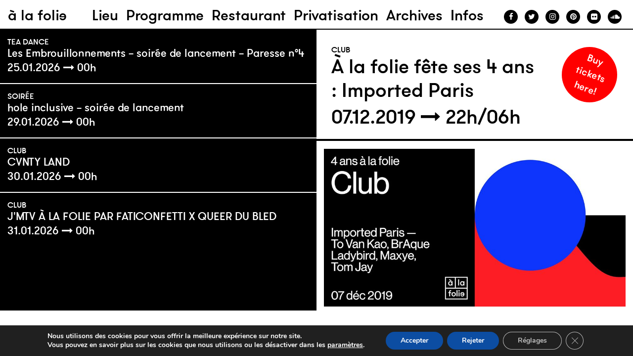

--- FILE ---
content_type: text/html; charset=UTF-8
request_url: https://alafolie.paris/events/a-la-folie-fete-ses-4-ans-imported-paris/
body_size: 19027
content:
<!DOCTYPE html>
<html lang="fr-FR">
	<head>
		<meta charset="UTF-8">
		<meta http-equiv="X-UA-Compatible" content="IE=edge,chrome=1">
		<title>À la folie fête ses 4 ans : Imported Paris - à la folie</title>
        <meta name="author" content="à la folie">
		<meta name="viewport" content="width=device-width; initial-scale=1.0">
		<link rel="pingback" href="https://alafolie.paris/xmlrpc.php">
                <meta name='robots' content='index, follow, max-image-preview:large, max-snippet:-1, max-video-preview:-1' />

	<!-- This site is optimized with the Yoast SEO plugin v26.8 - https://yoast.com/product/yoast-seo-wordpress/ -->
	<link rel="canonical" href="https://alafolie.paris/events/a-la-folie-fete-ses-4-ans-imported-paris/" />
	<meta property="og:locale" content="fr_FR" />
	<meta property="og:type" content="article" />
	<meta property="og:title" content="À la folie fête ses 4 ans : Imported Paris - à la folie" />
	<meta property="og:description" content="07.12.2019 - 08.12.2019 @ 22h00/06h00 - Samedi Folie ! Pour que la fête soit toujours plus folle et nous remémorer les bons souvenirs des années écoulées, on vous invite à venir célèbrer les 4 ans du Club aux côtés d&#039; Imported Paris, ce collectif parisien habitué des lieux. A travers leurs soirées, leur label et leur agence de booking, ils distillent [...]" />
	<meta property="og:url" content="https://alafolie.paris/events/a-la-folie-fete-ses-4-ans-imported-paris/" />
	<meta property="og:site_name" content="à la folie" />
	<meta property="article:publisher" content="https://www.facebook.com/ALAFOLIEPARIS19" />
	<meta property="og:image" content="https://alafolie.paris/wp-content/uploads/2019/11/75220754_2584400421609157_134076006964133888_o.jpg" />
	<meta name="twitter:card" content="summary_large_image" />
	<meta name="twitter:label1" content="Durée de lecture estimée" />
	<meta name="twitter:data1" content="2 minutes" />
	<script type="application/ld+json" class="yoast-schema-graph">{"@context":"https://schema.org","@graph":[{"@type":"WebPage","@id":"https://alafolie.paris/events/a-la-folie-fete-ses-4-ans-imported-paris/","url":"https://alafolie.paris/events/a-la-folie-fete-ses-4-ans-imported-paris/","name":"À la folie fête ses 4 ans : Imported Paris - à la folie","isPartOf":{"@id":"https://alafolie.paris/#website"},"primaryImageOfPage":{"@id":"https://alafolie.paris/events/a-la-folie-fete-ses-4-ans-imported-paris/#primaryimage"},"image":{"@id":"https://alafolie.paris/events/a-la-folie-fete-ses-4-ans-imported-paris/#primaryimage"},"thumbnailUrl":"https://alafolie.paris/wp-content/uploads/2019/11/75220754_2584400421609157_134076006964133888_o.jpg","datePublished":"2019-11-12T11:15:28+00:00","breadcrumb":{"@id":"https://alafolie.paris/events/a-la-folie-fete-ses-4-ans-imported-paris/#breadcrumb"},"inLanguage":"fr-FR","potentialAction":[{"@type":"ReadAction","target":["https://alafolie.paris/events/a-la-folie-fete-ses-4-ans-imported-paris/"]}]},{"@type":"ImageObject","inLanguage":"fr-FR","@id":"https://alafolie.paris/events/a-la-folie-fete-ses-4-ans-imported-paris/#primaryimage","url":"https://alafolie.paris/wp-content/uploads/2019/11/75220754_2584400421609157_134076006964133888_o.jpg","contentUrl":"https://alafolie.paris/wp-content/uploads/2019/11/75220754_2584400421609157_134076006964133888_o.jpg","width":960,"height":502},{"@type":"BreadcrumbList","@id":"https://alafolie.paris/events/a-la-folie-fete-ses-4-ans-imported-paris/#breadcrumb","itemListElement":[{"@type":"ListItem","position":1,"name":"Accueil","item":"https://alafolie.paris/"},{"@type":"ListItem","position":2,"name":"Évènements","item":"https://alafolie.paris/programme/"},{"@type":"ListItem","position":3,"name":"À la folie fête ses 4 ans : Imported Paris"}]},{"@type":"WebSite","@id":"https://alafolie.paris/#website","url":"https://alafolie.paris/","name":"à la folie","description":"Bar Restaurant Club Lieu de vie Parc de La Villette","publisher":{"@id":"https://alafolie.paris/#organization"},"potentialAction":[{"@type":"SearchAction","target":{"@type":"EntryPoint","urlTemplate":"https://alafolie.paris/?s={search_term_string}"},"query-input":{"@type":"PropertyValueSpecification","valueRequired":true,"valueName":"search_term_string"}}],"inLanguage":"fr-FR"},{"@type":"Organization","@id":"https://alafolie.paris/#organization","name":"A la Folie Paris","url":"https://alafolie.paris/","logo":{"@type":"ImageObject","inLanguage":"fr-FR","@id":"https://alafolie.paris/#/schema/logo/image/","url":"https://alafolie.paris/wp-content/uploads/2025/05/ALaFolie_Identite_Logo.png","contentUrl":"https://alafolie.paris/wp-content/uploads/2025/05/ALaFolie_Identite_Logo.png","width":1180,"height":1181,"caption":"A la Folie Paris"},"image":{"@id":"https://alafolie.paris/#/schema/logo/image/"},"sameAs":["https://www.facebook.com/ALAFOLIEPARIS19","https://www.instagram.com/alafolie.paris/"]}]}</script>
	<!-- / Yoast SEO plugin. -->


<link rel="alternate" type="application/rss+xml" title="à la folie &raquo; À la folie fête ses 4 ans : Imported Paris Flux des commentaires" href="https://alafolie.paris/events/a-la-folie-fete-ses-4-ans-imported-paris/feed/" />
<link rel="alternate" title="oEmbed (JSON)" type="application/json+oembed" href="https://alafolie.paris/wp-json/oembed/1.0/embed?url=https%3A%2F%2Falafolie.paris%2Fevents%2Fa-la-folie-fete-ses-4-ans-imported-paris%2F" />
<link rel="alternate" title="oEmbed (XML)" type="text/xml+oembed" href="https://alafolie.paris/wp-json/oembed/1.0/embed?url=https%3A%2F%2Falafolie.paris%2Fevents%2Fa-la-folie-fete-ses-4-ans-imported-paris%2F&#038;format=xml" />
<style id='wp-img-auto-sizes-contain-inline-css' type='text/css'>
img:is([sizes=auto i],[sizes^="auto," i]){contain-intrinsic-size:3000px 1500px}
/*# sourceURL=wp-img-auto-sizes-contain-inline-css */
</style>
<style id='wp-emoji-styles-inline-css' type='text/css'>

	img.wp-smiley, img.emoji {
		display: inline !important;
		border: none !important;
		box-shadow: none !important;
		height: 1em !important;
		width: 1em !important;
		margin: 0 0.07em !important;
		vertical-align: -0.1em !important;
		background: none !important;
		padding: 0 !important;
	}
/*# sourceURL=wp-emoji-styles-inline-css */
</style>
<style id='wp-block-library-inline-css' type='text/css'>
:root{--wp-block-synced-color:#7a00df;--wp-block-synced-color--rgb:122,0,223;--wp-bound-block-color:var(--wp-block-synced-color);--wp-editor-canvas-background:#ddd;--wp-admin-theme-color:#007cba;--wp-admin-theme-color--rgb:0,124,186;--wp-admin-theme-color-darker-10:#006ba1;--wp-admin-theme-color-darker-10--rgb:0,107,160.5;--wp-admin-theme-color-darker-20:#005a87;--wp-admin-theme-color-darker-20--rgb:0,90,135;--wp-admin-border-width-focus:2px}@media (min-resolution:192dpi){:root{--wp-admin-border-width-focus:1.5px}}.wp-element-button{cursor:pointer}:root .has-very-light-gray-background-color{background-color:#eee}:root .has-very-dark-gray-background-color{background-color:#313131}:root .has-very-light-gray-color{color:#eee}:root .has-very-dark-gray-color{color:#313131}:root .has-vivid-green-cyan-to-vivid-cyan-blue-gradient-background{background:linear-gradient(135deg,#00d084,#0693e3)}:root .has-purple-crush-gradient-background{background:linear-gradient(135deg,#34e2e4,#4721fb 50%,#ab1dfe)}:root .has-hazy-dawn-gradient-background{background:linear-gradient(135deg,#faaca8,#dad0ec)}:root .has-subdued-olive-gradient-background{background:linear-gradient(135deg,#fafae1,#67a671)}:root .has-atomic-cream-gradient-background{background:linear-gradient(135deg,#fdd79a,#004a59)}:root .has-nightshade-gradient-background{background:linear-gradient(135deg,#330968,#31cdcf)}:root .has-midnight-gradient-background{background:linear-gradient(135deg,#020381,#2874fc)}:root{--wp--preset--font-size--normal:16px;--wp--preset--font-size--huge:42px}.has-regular-font-size{font-size:1em}.has-larger-font-size{font-size:2.625em}.has-normal-font-size{font-size:var(--wp--preset--font-size--normal)}.has-huge-font-size{font-size:var(--wp--preset--font-size--huge)}.has-text-align-center{text-align:center}.has-text-align-left{text-align:left}.has-text-align-right{text-align:right}.has-fit-text{white-space:nowrap!important}#end-resizable-editor-section{display:none}.aligncenter{clear:both}.items-justified-left{justify-content:flex-start}.items-justified-center{justify-content:center}.items-justified-right{justify-content:flex-end}.items-justified-space-between{justify-content:space-between}.screen-reader-text{border:0;clip-path:inset(50%);height:1px;margin:-1px;overflow:hidden;padding:0;position:absolute;width:1px;word-wrap:normal!important}.screen-reader-text:focus{background-color:#ddd;clip-path:none;color:#444;display:block;font-size:1em;height:auto;left:5px;line-height:normal;padding:15px 23px 14px;text-decoration:none;top:5px;width:auto;z-index:100000}html :where(.has-border-color){border-style:solid}html :where([style*=border-top-color]){border-top-style:solid}html :where([style*=border-right-color]){border-right-style:solid}html :where([style*=border-bottom-color]){border-bottom-style:solid}html :where([style*=border-left-color]){border-left-style:solid}html :where([style*=border-width]){border-style:solid}html :where([style*=border-top-width]){border-top-style:solid}html :where([style*=border-right-width]){border-right-style:solid}html :where([style*=border-bottom-width]){border-bottom-style:solid}html :where([style*=border-left-width]){border-left-style:solid}html :where(img[class*=wp-image-]){height:auto;max-width:100%}:where(figure){margin:0 0 1em}html :where(.is-position-sticky){--wp-admin--admin-bar--position-offset:var(--wp-admin--admin-bar--height,0px)}@media screen and (max-width:600px){html :where(.is-position-sticky){--wp-admin--admin-bar--position-offset:0px}}

/*# sourceURL=wp-block-library-inline-css */
</style><style id='global-styles-inline-css' type='text/css'>
:root{--wp--preset--aspect-ratio--square: 1;--wp--preset--aspect-ratio--4-3: 4/3;--wp--preset--aspect-ratio--3-4: 3/4;--wp--preset--aspect-ratio--3-2: 3/2;--wp--preset--aspect-ratio--2-3: 2/3;--wp--preset--aspect-ratio--16-9: 16/9;--wp--preset--aspect-ratio--9-16: 9/16;--wp--preset--color--black: #000000;--wp--preset--color--cyan-bluish-gray: #abb8c3;--wp--preset--color--white: #ffffff;--wp--preset--color--pale-pink: #f78da7;--wp--preset--color--vivid-red: #cf2e2e;--wp--preset--color--luminous-vivid-orange: #ff6900;--wp--preset--color--luminous-vivid-amber: #fcb900;--wp--preset--color--light-green-cyan: #7bdcb5;--wp--preset--color--vivid-green-cyan: #00d084;--wp--preset--color--pale-cyan-blue: #8ed1fc;--wp--preset--color--vivid-cyan-blue: #0693e3;--wp--preset--color--vivid-purple: #9b51e0;--wp--preset--gradient--vivid-cyan-blue-to-vivid-purple: linear-gradient(135deg,rgb(6,147,227) 0%,rgb(155,81,224) 100%);--wp--preset--gradient--light-green-cyan-to-vivid-green-cyan: linear-gradient(135deg,rgb(122,220,180) 0%,rgb(0,208,130) 100%);--wp--preset--gradient--luminous-vivid-amber-to-luminous-vivid-orange: linear-gradient(135deg,rgb(252,185,0) 0%,rgb(255,105,0) 100%);--wp--preset--gradient--luminous-vivid-orange-to-vivid-red: linear-gradient(135deg,rgb(255,105,0) 0%,rgb(207,46,46) 100%);--wp--preset--gradient--very-light-gray-to-cyan-bluish-gray: linear-gradient(135deg,rgb(238,238,238) 0%,rgb(169,184,195) 100%);--wp--preset--gradient--cool-to-warm-spectrum: linear-gradient(135deg,rgb(74,234,220) 0%,rgb(151,120,209) 20%,rgb(207,42,186) 40%,rgb(238,44,130) 60%,rgb(251,105,98) 80%,rgb(254,248,76) 100%);--wp--preset--gradient--blush-light-purple: linear-gradient(135deg,rgb(255,206,236) 0%,rgb(152,150,240) 100%);--wp--preset--gradient--blush-bordeaux: linear-gradient(135deg,rgb(254,205,165) 0%,rgb(254,45,45) 50%,rgb(107,0,62) 100%);--wp--preset--gradient--luminous-dusk: linear-gradient(135deg,rgb(255,203,112) 0%,rgb(199,81,192) 50%,rgb(65,88,208) 100%);--wp--preset--gradient--pale-ocean: linear-gradient(135deg,rgb(255,245,203) 0%,rgb(182,227,212) 50%,rgb(51,167,181) 100%);--wp--preset--gradient--electric-grass: linear-gradient(135deg,rgb(202,248,128) 0%,rgb(113,206,126) 100%);--wp--preset--gradient--midnight: linear-gradient(135deg,rgb(2,3,129) 0%,rgb(40,116,252) 100%);--wp--preset--font-size--small: 13px;--wp--preset--font-size--medium: 20px;--wp--preset--font-size--large: 36px;--wp--preset--font-size--x-large: 42px;--wp--preset--spacing--20: 0.44rem;--wp--preset--spacing--30: 0.67rem;--wp--preset--spacing--40: 1rem;--wp--preset--spacing--50: 1.5rem;--wp--preset--spacing--60: 2.25rem;--wp--preset--spacing--70: 3.38rem;--wp--preset--spacing--80: 5.06rem;--wp--preset--shadow--natural: 6px 6px 9px rgba(0, 0, 0, 0.2);--wp--preset--shadow--deep: 12px 12px 50px rgba(0, 0, 0, 0.4);--wp--preset--shadow--sharp: 6px 6px 0px rgba(0, 0, 0, 0.2);--wp--preset--shadow--outlined: 6px 6px 0px -3px rgb(255, 255, 255), 6px 6px rgb(0, 0, 0);--wp--preset--shadow--crisp: 6px 6px 0px rgb(0, 0, 0);}:where(.is-layout-flex){gap: 0.5em;}:where(.is-layout-grid){gap: 0.5em;}body .is-layout-flex{display: flex;}.is-layout-flex{flex-wrap: wrap;align-items: center;}.is-layout-flex > :is(*, div){margin: 0;}body .is-layout-grid{display: grid;}.is-layout-grid > :is(*, div){margin: 0;}:where(.wp-block-columns.is-layout-flex){gap: 2em;}:where(.wp-block-columns.is-layout-grid){gap: 2em;}:where(.wp-block-post-template.is-layout-flex){gap: 1.25em;}:where(.wp-block-post-template.is-layout-grid){gap: 1.25em;}.has-black-color{color: var(--wp--preset--color--black) !important;}.has-cyan-bluish-gray-color{color: var(--wp--preset--color--cyan-bluish-gray) !important;}.has-white-color{color: var(--wp--preset--color--white) !important;}.has-pale-pink-color{color: var(--wp--preset--color--pale-pink) !important;}.has-vivid-red-color{color: var(--wp--preset--color--vivid-red) !important;}.has-luminous-vivid-orange-color{color: var(--wp--preset--color--luminous-vivid-orange) !important;}.has-luminous-vivid-amber-color{color: var(--wp--preset--color--luminous-vivid-amber) !important;}.has-light-green-cyan-color{color: var(--wp--preset--color--light-green-cyan) !important;}.has-vivid-green-cyan-color{color: var(--wp--preset--color--vivid-green-cyan) !important;}.has-pale-cyan-blue-color{color: var(--wp--preset--color--pale-cyan-blue) !important;}.has-vivid-cyan-blue-color{color: var(--wp--preset--color--vivid-cyan-blue) !important;}.has-vivid-purple-color{color: var(--wp--preset--color--vivid-purple) !important;}.has-black-background-color{background-color: var(--wp--preset--color--black) !important;}.has-cyan-bluish-gray-background-color{background-color: var(--wp--preset--color--cyan-bluish-gray) !important;}.has-white-background-color{background-color: var(--wp--preset--color--white) !important;}.has-pale-pink-background-color{background-color: var(--wp--preset--color--pale-pink) !important;}.has-vivid-red-background-color{background-color: var(--wp--preset--color--vivid-red) !important;}.has-luminous-vivid-orange-background-color{background-color: var(--wp--preset--color--luminous-vivid-orange) !important;}.has-luminous-vivid-amber-background-color{background-color: var(--wp--preset--color--luminous-vivid-amber) !important;}.has-light-green-cyan-background-color{background-color: var(--wp--preset--color--light-green-cyan) !important;}.has-vivid-green-cyan-background-color{background-color: var(--wp--preset--color--vivid-green-cyan) !important;}.has-pale-cyan-blue-background-color{background-color: var(--wp--preset--color--pale-cyan-blue) !important;}.has-vivid-cyan-blue-background-color{background-color: var(--wp--preset--color--vivid-cyan-blue) !important;}.has-vivid-purple-background-color{background-color: var(--wp--preset--color--vivid-purple) !important;}.has-black-border-color{border-color: var(--wp--preset--color--black) !important;}.has-cyan-bluish-gray-border-color{border-color: var(--wp--preset--color--cyan-bluish-gray) !important;}.has-white-border-color{border-color: var(--wp--preset--color--white) !important;}.has-pale-pink-border-color{border-color: var(--wp--preset--color--pale-pink) !important;}.has-vivid-red-border-color{border-color: var(--wp--preset--color--vivid-red) !important;}.has-luminous-vivid-orange-border-color{border-color: var(--wp--preset--color--luminous-vivid-orange) !important;}.has-luminous-vivid-amber-border-color{border-color: var(--wp--preset--color--luminous-vivid-amber) !important;}.has-light-green-cyan-border-color{border-color: var(--wp--preset--color--light-green-cyan) !important;}.has-vivid-green-cyan-border-color{border-color: var(--wp--preset--color--vivid-green-cyan) !important;}.has-pale-cyan-blue-border-color{border-color: var(--wp--preset--color--pale-cyan-blue) !important;}.has-vivid-cyan-blue-border-color{border-color: var(--wp--preset--color--vivid-cyan-blue) !important;}.has-vivid-purple-border-color{border-color: var(--wp--preset--color--vivid-purple) !important;}.has-vivid-cyan-blue-to-vivid-purple-gradient-background{background: var(--wp--preset--gradient--vivid-cyan-blue-to-vivid-purple) !important;}.has-light-green-cyan-to-vivid-green-cyan-gradient-background{background: var(--wp--preset--gradient--light-green-cyan-to-vivid-green-cyan) !important;}.has-luminous-vivid-amber-to-luminous-vivid-orange-gradient-background{background: var(--wp--preset--gradient--luminous-vivid-amber-to-luminous-vivid-orange) !important;}.has-luminous-vivid-orange-to-vivid-red-gradient-background{background: var(--wp--preset--gradient--luminous-vivid-orange-to-vivid-red) !important;}.has-very-light-gray-to-cyan-bluish-gray-gradient-background{background: var(--wp--preset--gradient--very-light-gray-to-cyan-bluish-gray) !important;}.has-cool-to-warm-spectrum-gradient-background{background: var(--wp--preset--gradient--cool-to-warm-spectrum) !important;}.has-blush-light-purple-gradient-background{background: var(--wp--preset--gradient--blush-light-purple) !important;}.has-blush-bordeaux-gradient-background{background: var(--wp--preset--gradient--blush-bordeaux) !important;}.has-luminous-dusk-gradient-background{background: var(--wp--preset--gradient--luminous-dusk) !important;}.has-pale-ocean-gradient-background{background: var(--wp--preset--gradient--pale-ocean) !important;}.has-electric-grass-gradient-background{background: var(--wp--preset--gradient--electric-grass) !important;}.has-midnight-gradient-background{background: var(--wp--preset--gradient--midnight) !important;}.has-small-font-size{font-size: var(--wp--preset--font-size--small) !important;}.has-medium-font-size{font-size: var(--wp--preset--font-size--medium) !important;}.has-large-font-size{font-size: var(--wp--preset--font-size--large) !important;}.has-x-large-font-size{font-size: var(--wp--preset--font-size--x-large) !important;}
/*# sourceURL=global-styles-inline-css */
</style>

<style id='classic-theme-styles-inline-css' type='text/css'>
/*! This file is auto-generated */
.wp-block-button__link{color:#fff;background-color:#32373c;border-radius:9999px;box-shadow:none;text-decoration:none;padding:calc(.667em + 2px) calc(1.333em + 2px);font-size:1.125em}.wp-block-file__button{background:#32373c;color:#fff;text-decoration:none}
/*# sourceURL=/wp-includes/css/classic-themes.min.css */
</style>
<link rel='stylesheet' id='contact-form-7-css' href='https://alafolie.paris/wp-content/plugins/contact-form-7/includes/css/styles.css?ver=6.1.4' type='text/css' media='all' />
<link rel='stylesheet' id='events-manager-css' href='https://alafolie.paris/wp-content/plugins/events-manager/includes/css/events-manager.min.css?ver=7.2.2.1' type='text/css' media='all' />
<link rel='stylesheet' id='fancybox-css' href='https://alafolie.paris/wp-content/plugins/easy-fancybox/fancybox/1.5.4/jquery.fancybox.min.css?ver=6.9' type='text/css' media='screen' />
<link rel='stylesheet' id='style-css' href='https://alafolie.paris/wp-content/themes/alafolieparis/css/style.css?ver=1769281877' type='text/css' media='all' />
<link rel='stylesheet' id='moove_gdpr_frontend-css' href='https://alafolie.paris/wp-content/plugins/gdpr-cookie-compliance/dist/styles/gdpr-main.css?ver=5.0.9' type='text/css' media='all' />
<style id='moove_gdpr_frontend-inline-css' type='text/css'>
#moove_gdpr_cookie_modal,#moove_gdpr_cookie_info_bar,.gdpr_cookie_settings_shortcode_content{font-family:&#039;Nunito&#039;,sans-serif}#moove_gdpr_save_popup_settings_button{background-color:#373737;color:#fff}#moove_gdpr_save_popup_settings_button:hover{background-color:#000}#moove_gdpr_cookie_info_bar .moove-gdpr-info-bar-container .moove-gdpr-info-bar-content a.mgbutton,#moove_gdpr_cookie_info_bar .moove-gdpr-info-bar-container .moove-gdpr-info-bar-content button.mgbutton{background-color:#0C4DA2}#moove_gdpr_cookie_modal .moove-gdpr-modal-content .moove-gdpr-modal-footer-content .moove-gdpr-button-holder a.mgbutton,#moove_gdpr_cookie_modal .moove-gdpr-modal-content .moove-gdpr-modal-footer-content .moove-gdpr-button-holder button.mgbutton,.gdpr_cookie_settings_shortcode_content .gdpr-shr-button.button-green{background-color:#0C4DA2;border-color:#0C4DA2}#moove_gdpr_cookie_modal .moove-gdpr-modal-content .moove-gdpr-modal-footer-content .moove-gdpr-button-holder a.mgbutton:hover,#moove_gdpr_cookie_modal .moove-gdpr-modal-content .moove-gdpr-modal-footer-content .moove-gdpr-button-holder button.mgbutton:hover,.gdpr_cookie_settings_shortcode_content .gdpr-shr-button.button-green:hover{background-color:#fff;color:#0C4DA2}#moove_gdpr_cookie_modal .moove-gdpr-modal-content .moove-gdpr-modal-close i,#moove_gdpr_cookie_modal .moove-gdpr-modal-content .moove-gdpr-modal-close span.gdpr-icon{background-color:#0C4DA2;border:1px solid #0C4DA2}#moove_gdpr_cookie_info_bar span.moove-gdpr-infobar-allow-all.focus-g,#moove_gdpr_cookie_info_bar span.moove-gdpr-infobar-allow-all:focus,#moove_gdpr_cookie_info_bar button.moove-gdpr-infobar-allow-all.focus-g,#moove_gdpr_cookie_info_bar button.moove-gdpr-infobar-allow-all:focus,#moove_gdpr_cookie_info_bar span.moove-gdpr-infobar-reject-btn.focus-g,#moove_gdpr_cookie_info_bar span.moove-gdpr-infobar-reject-btn:focus,#moove_gdpr_cookie_info_bar button.moove-gdpr-infobar-reject-btn.focus-g,#moove_gdpr_cookie_info_bar button.moove-gdpr-infobar-reject-btn:focus,#moove_gdpr_cookie_info_bar span.change-settings-button.focus-g,#moove_gdpr_cookie_info_bar span.change-settings-button:focus,#moove_gdpr_cookie_info_bar button.change-settings-button.focus-g,#moove_gdpr_cookie_info_bar button.change-settings-button:focus{-webkit-box-shadow:0 0 1px 3px #0C4DA2;-moz-box-shadow:0 0 1px 3px #0C4DA2;box-shadow:0 0 1px 3px #0C4DA2}#moove_gdpr_cookie_modal .moove-gdpr-modal-content .moove-gdpr-modal-close i:hover,#moove_gdpr_cookie_modal .moove-gdpr-modal-content .moove-gdpr-modal-close span.gdpr-icon:hover,#moove_gdpr_cookie_info_bar span[data-href]>u.change-settings-button{color:#0C4DA2}#moove_gdpr_cookie_modal .moove-gdpr-modal-content .moove-gdpr-modal-left-content #moove-gdpr-menu li.menu-item-selected a span.gdpr-icon,#moove_gdpr_cookie_modal .moove-gdpr-modal-content .moove-gdpr-modal-left-content #moove-gdpr-menu li.menu-item-selected button span.gdpr-icon{color:inherit}#moove_gdpr_cookie_modal .moove-gdpr-modal-content .moove-gdpr-modal-left-content #moove-gdpr-menu li a span.gdpr-icon,#moove_gdpr_cookie_modal .moove-gdpr-modal-content .moove-gdpr-modal-left-content #moove-gdpr-menu li button span.gdpr-icon{color:inherit}#moove_gdpr_cookie_modal .gdpr-acc-link{line-height:0;font-size:0;color:transparent;position:absolute}#moove_gdpr_cookie_modal .moove-gdpr-modal-content .moove-gdpr-modal-close:hover i,#moove_gdpr_cookie_modal .moove-gdpr-modal-content .moove-gdpr-modal-left-content #moove-gdpr-menu li a,#moove_gdpr_cookie_modal .moove-gdpr-modal-content .moove-gdpr-modal-left-content #moove-gdpr-menu li button,#moove_gdpr_cookie_modal .moove-gdpr-modal-content .moove-gdpr-modal-left-content #moove-gdpr-menu li button i,#moove_gdpr_cookie_modal .moove-gdpr-modal-content .moove-gdpr-modal-left-content #moove-gdpr-menu li a i,#moove_gdpr_cookie_modal .moove-gdpr-modal-content .moove-gdpr-tab-main .moove-gdpr-tab-main-content a:hover,#moove_gdpr_cookie_info_bar.moove-gdpr-dark-scheme .moove-gdpr-info-bar-container .moove-gdpr-info-bar-content a.mgbutton:hover,#moove_gdpr_cookie_info_bar.moove-gdpr-dark-scheme .moove-gdpr-info-bar-container .moove-gdpr-info-bar-content button.mgbutton:hover,#moove_gdpr_cookie_info_bar.moove-gdpr-dark-scheme .moove-gdpr-info-bar-container .moove-gdpr-info-bar-content a:hover,#moove_gdpr_cookie_info_bar.moove-gdpr-dark-scheme .moove-gdpr-info-bar-container .moove-gdpr-info-bar-content button:hover,#moove_gdpr_cookie_info_bar.moove-gdpr-dark-scheme .moove-gdpr-info-bar-container .moove-gdpr-info-bar-content span.change-settings-button:hover,#moove_gdpr_cookie_info_bar.moove-gdpr-dark-scheme .moove-gdpr-info-bar-container .moove-gdpr-info-bar-content button.change-settings-button:hover,#moove_gdpr_cookie_info_bar.moove-gdpr-dark-scheme .moove-gdpr-info-bar-container .moove-gdpr-info-bar-content u.change-settings-button:hover,#moove_gdpr_cookie_info_bar span[data-href]>u.change-settings-button,#moove_gdpr_cookie_info_bar.moove-gdpr-dark-scheme .moove-gdpr-info-bar-container .moove-gdpr-info-bar-content a.mgbutton.focus-g,#moove_gdpr_cookie_info_bar.moove-gdpr-dark-scheme .moove-gdpr-info-bar-container .moove-gdpr-info-bar-content button.mgbutton.focus-g,#moove_gdpr_cookie_info_bar.moove-gdpr-dark-scheme .moove-gdpr-info-bar-container .moove-gdpr-info-bar-content a.focus-g,#moove_gdpr_cookie_info_bar.moove-gdpr-dark-scheme .moove-gdpr-info-bar-container .moove-gdpr-info-bar-content button.focus-g,#moove_gdpr_cookie_info_bar.moove-gdpr-dark-scheme .moove-gdpr-info-bar-container .moove-gdpr-info-bar-content a.mgbutton:focus,#moove_gdpr_cookie_info_bar.moove-gdpr-dark-scheme .moove-gdpr-info-bar-container .moove-gdpr-info-bar-content button.mgbutton:focus,#moove_gdpr_cookie_info_bar.moove-gdpr-dark-scheme .moove-gdpr-info-bar-container .moove-gdpr-info-bar-content a:focus,#moove_gdpr_cookie_info_bar.moove-gdpr-dark-scheme .moove-gdpr-info-bar-container .moove-gdpr-info-bar-content button:focus,#moove_gdpr_cookie_info_bar.moove-gdpr-dark-scheme .moove-gdpr-info-bar-container .moove-gdpr-info-bar-content span.change-settings-button.focus-g,span.change-settings-button:focus,button.change-settings-button.focus-g,button.change-settings-button:focus,#moove_gdpr_cookie_info_bar.moove-gdpr-dark-scheme .moove-gdpr-info-bar-container .moove-gdpr-info-bar-content u.change-settings-button.focus-g,#moove_gdpr_cookie_info_bar.moove-gdpr-dark-scheme .moove-gdpr-info-bar-container .moove-gdpr-info-bar-content u.change-settings-button:focus{color:#0C4DA2}#moove_gdpr_cookie_modal .moove-gdpr-branding.focus-g span,#moove_gdpr_cookie_modal .moove-gdpr-modal-content .moove-gdpr-tab-main a.focus-g,#moove_gdpr_cookie_modal .moove-gdpr-modal-content .moove-gdpr-tab-main .gdpr-cd-details-toggle.focus-g{color:#0C4DA2}#moove_gdpr_cookie_modal.gdpr_lightbox-hide{display:none}
/*# sourceURL=moove_gdpr_frontend-inline-css */
</style>
<script type="text/javascript" src="https://alafolie.paris/wp-includes/js/jquery/jquery.min.js?ver=3.7.1" id="jquery-core-js"></script>
<script type="text/javascript" src="https://alafolie.paris/wp-includes/js/jquery/jquery-migrate.min.js?ver=3.4.1" id="jquery-migrate-js"></script>
<script type="text/javascript" src="https://alafolie.paris/wp-includes/js/jquery/ui/core.min.js?ver=1.13.3" id="jquery-ui-core-js"></script>
<script type="text/javascript" src="https://alafolie.paris/wp-includes/js/jquery/ui/mouse.min.js?ver=1.13.3" id="jquery-ui-mouse-js"></script>
<script type="text/javascript" src="https://alafolie.paris/wp-includes/js/jquery/ui/sortable.min.js?ver=1.13.3" id="jquery-ui-sortable-js"></script>
<script type="text/javascript" src="https://alafolie.paris/wp-includes/js/jquery/ui/datepicker.min.js?ver=1.13.3" id="jquery-ui-datepicker-js"></script>
<script type="text/javascript" id="jquery-ui-datepicker-js-after">
/* <![CDATA[ */
jQuery(function(jQuery){jQuery.datepicker.setDefaults({"closeText":"Fermer","currentText":"Aujourd\u2019hui","monthNames":["janvier","f\u00e9vrier","mars","avril","mai","juin","juillet","ao\u00fbt","septembre","octobre","novembre","d\u00e9cembre"],"monthNamesShort":["Jan","F\u00e9v","Mar","Avr","Mai","Juin","Juil","Ao\u00fbt","Sep","Oct","Nov","D\u00e9c"],"nextText":"Suivant","prevText":"Pr\u00e9c\u00e9dent","dayNames":["dimanche","lundi","mardi","mercredi","jeudi","vendredi","samedi"],"dayNamesShort":["dim","lun","mar","mer","jeu","ven","sam"],"dayNamesMin":["D","L","M","M","J","V","S"],"dateFormat":"d MM yy","firstDay":1,"isRTL":false});});
//# sourceURL=jquery-ui-datepicker-js-after
/* ]]> */
</script>
<script type="text/javascript" src="https://alafolie.paris/wp-includes/js/jquery/ui/resizable.min.js?ver=1.13.3" id="jquery-ui-resizable-js"></script>
<script type="text/javascript" src="https://alafolie.paris/wp-includes/js/jquery/ui/draggable.min.js?ver=1.13.3" id="jquery-ui-draggable-js"></script>
<script type="text/javascript" src="https://alafolie.paris/wp-includes/js/jquery/ui/controlgroup.min.js?ver=1.13.3" id="jquery-ui-controlgroup-js"></script>
<script type="text/javascript" src="https://alafolie.paris/wp-includes/js/jquery/ui/checkboxradio.min.js?ver=1.13.3" id="jquery-ui-checkboxradio-js"></script>
<script type="text/javascript" src="https://alafolie.paris/wp-includes/js/jquery/ui/button.min.js?ver=1.13.3" id="jquery-ui-button-js"></script>
<script type="text/javascript" src="https://alafolie.paris/wp-includes/js/jquery/ui/dialog.min.js?ver=1.13.3" id="jquery-ui-dialog-js"></script>
<script type="text/javascript" id="events-manager-js-extra">
/* <![CDATA[ */
var EM = {"ajaxurl":"https://alafolie.paris/wp-admin/admin-ajax.php","locationajaxurl":"https://alafolie.paris/wp-admin/admin-ajax.php?action=locations_search","firstDay":"1","locale":"fr","dateFormat":"yy-mm-dd","ui_css":"https://alafolie.paris/wp-content/plugins/events-manager/includes/css/jquery-ui/build.min.css","show24hours":"0","is_ssl":"1","autocomplete_limit":"10","calendar":{"breakpoints":{"small":560,"medium":908,"large":false}},"phone":"","datepicker":{"format":"d/m/Y","locale":"fr"},"search":{"breakpoints":{"small":650,"medium":850,"full":false}},"url":"https://alafolie.paris/wp-content/plugins/events-manager","assets":{"input.em-uploader":{"js":{"em-uploader":{"url":"https://alafolie.paris/wp-content/plugins/events-manager/includes/js/em-uploader.js?v=7.2.2.1","event":"em_uploader_ready"}}},".em-event-editor":{"js":{"event-editor":{"url":"https://alafolie.paris/wp-content/plugins/events-manager/includes/js/events-manager-event-editor.js?v=7.2.2.1","event":"em_event_editor_ready"}},"css":{"event-editor":"https://alafolie.paris/wp-content/plugins/events-manager/includes/css/events-manager-event-editor.min.css?v=7.2.2.1"}},".em-recurrence-sets, .em-timezone":{"js":{"luxon":{"url":"luxon/luxon.js?v=7.2.2.1","event":"em_luxon_ready"}}},".em-booking-form, #em-booking-form, .em-booking-recurring, .em-event-booking-form":{"js":{"em-bookings":{"url":"https://alafolie.paris/wp-content/plugins/events-manager/includes/js/bookingsform.js?v=7.2.2.1","event":"em_booking_form_js_loaded"}}},"#em-opt-archetypes":{"js":{"archetypes":"https://alafolie.paris/wp-content/plugins/events-manager/includes/js/admin-archetype-editor.js?v=7.2.2.1","archetypes_ms":"https://alafolie.paris/wp-content/plugins/events-manager/includes/js/admin-archetypes.js?v=7.2.2.1","qs":"qs/qs.js?v=7.2.2.1"}}},"cached":"","bookingInProgress":"Veuillez patienter pendant que la r\u00e9servation est soumise.","tickets_save":"Enregistrer le billet","bookingajaxurl":"https://alafolie.paris/wp-admin/admin-ajax.php","bookings_export_save":"Exporter les r\u00e9servations","bookings_settings_save":"Enregistrer","booking_delete":"Confirmez-vous vouloir le supprimer\u00a0?","booking_offset":"30","bookings":{"submit_button":{"text":{"default":"Envoyer votre demande de r\u00e9servation","free":"Envoyer votre demande de r\u00e9servation","payment":"Envoyer votre demande de r\u00e9servation","processing":"Processing ..."}},"update_listener":""},"bb_full":"Complet","bb_book":"R\u00e9servez maintenant","bb_booking":"R\u00e9servation en cours...","bb_booked":"R\u00e9servation soumis","bb_error":"R\u00e9servation erreur. R\u00e9essayer\u00a0?","bb_cancel":"Annuler","bb_canceling":"Annulation en cours...","bb_cancelled":"Annul\u00e9e","bb_cancel_error":"Annulation erreur. R\u00e9essayer\u00a0?","txt_search":"Recherche","txt_searching":"Recherche en cours\u2026","txt_loading":"Chargement en cours\u2026"};
//# sourceURL=events-manager-js-extra
/* ]]> */
</script>
<script type="text/javascript" src="https://alafolie.paris/wp-content/plugins/events-manager/includes/js/events-manager.js?ver=7.2.2.1" id="events-manager-js"></script>
<script type="text/javascript" src="https://alafolie.paris/wp-content/plugins/events-manager/includes/external/flatpickr/l10n/fr.js?ver=7.2.2.1" id="em-flatpickr-localization-js"></script>
<script type="text/javascript" src="https://alafolie.paris/wp-content/themes/alafolieparis/bundle.js?ver=1769281877" id="functions-js"></script>
<link rel="https://api.w.org/" href="https://alafolie.paris/wp-json/" /><link rel="EditURI" type="application/rsd+xml" title="RSD" href="https://alafolie.paris/xmlrpc.php?rsd" />
<meta name="generator" content="WordPress 6.9" />
<link rel='shortlink' href='https://alafolie.paris/?p=9052' />
<!-- Analytics by WP Statistics - https://wp-statistics.com -->
<link rel="icon" href="https://alafolie.paris/wp-content/uploads/2016/01/favicon16-2.png" sizes="32x32" />
<link rel="icon" href="https://alafolie.paris/wp-content/uploads/2016/01/favicon16-2.png" sizes="192x192" />
<link rel="apple-touch-icon" href="https://alafolie.paris/wp-content/uploads/2016/01/favicon16-2.png" />
<meta name="msapplication-TileImage" content="https://alafolie.paris/wp-content/uploads/2016/01/favicon16-2.png" />
		<style type="text/css" id="wp-custom-css">
			footer#footer span[date-jour],footer#footer span[date-date],footer#footer span[date-test], footer#footer>span{
    display: none !important;
}

.page-template-progamme #ui-datepicker-div, .single-event #ui-datepicker-div, .page-template-page-category #ui-datepicker-div, .tax-event-categories.archive #ui-datepicker-div{
	display:none;
}

.page-template-archives #searchbar .archives,.category #searchbar .archives,.search #searchbar .archives{
	display:none;
}
.category .container-fluid, .search  .container-fluid{
	min-height: calc(100vh - 60px);
  background-color: #000;
}		</style>
			</head>
        <body data-rsssl=1 class="wp-singular event-template-default single single-event postid-9052 wp-theme-alafolieparis">
		<div class="container-fluid">
			<header id="top" class="row sticky-top">
                                       <nav class="navbar navbar-expand-lg navbar-light" style="width:100%;">
                                <a class="navbar-brand d-block d-lg-none" href="https://alafolie.paris">à la folie</a>
                                <button class="navbar-toggler" type="button" data-toggle="collapse" data-target="#navbarSupportedContent" aria-controls="navbarSupportedContent" aria-expanded="false" aria-label="Toggle navigation">
                                  <span class="navbar-toggler-icon"></span>
                                </button>

                                <div class="collapse navbar-collapse" id="navbarSupportedContent">
                                    <div class="d-flex justify-content-between align-items-center">
                                    <a class="navbar-brand d-none d-lg-block" href="https://alafolie.paris">à la folie</a>
                                  <div class="menu-new-main-menu-container"><ul id="menu-new-main-menu" class="navbar-nav mr-auto"><li  id="menu-item-6333" class="menu-item menu-item-type-post_type menu-item-object-page nav-item nav-item-6333"><a href="https://alafolie.paris/le-lieu/" class="nav-link">Lieu</a></li>
<li  id="menu-item-7158" class="menu-item menu-item-type-post_type menu-item-object-page nav-item nav-item-7158"><a href="https://alafolie.paris/programme/" class="nav-link">Programme</a></li>
<li  id="menu-item-6335" class="menu-item menu-item-type-post_type menu-item-object-page nav-item nav-item-6335"><a href="https://alafolie.paris/restaurant/" class="nav-link">Restaurant</a></li>
<li  id="menu-item-6337" class="menu-item menu-item-type-post_type menu-item-object-page nav-item nav-item-6337"><a href="https://alafolie.paris/privatisation/" class="nav-link">Privatisation</a></li>
<li  id="menu-item-6332" class="menu-item menu-item-type-post_type menu-item-object-page nav-item nav-item-6332"><a href="https://alafolie.paris/archives/" class="nav-link">Archives</a></li>
<li  id="menu-item-6336" class="menu-item menu-item-type-post_type menu-item-object-page nav-item nav-item-6336"><a href="https://alafolie.paris/informations-pratiques/" class="nav-link">Infos</a></li>
</ul></div>                                        <div id="social" class="my-2 my-lg-0">
                                                                                    <ul id="socialmedia" class="navbar-nav">
                                                                                                <li data-plateforme="facebook"><a href="https://www.facebook.com/ALAFOLIEPARIS19" target="_blank"><i class="fa fa-facebook align-middle"></i></a></li>
                                                                                                <li data-plateforme="twitter"><a href="https://twitter.com/alafolieparis19" target="_blank"><i class="fa fa-twitter align-middle"></i></a></li>
                                                                                                <li data-plateforme="instagram"><a href="https://instagram.com/alafolie.paris/" target="_blank"><i class="fa fa-instagram align-middle"></i></a></li>
                                                                                                <li data-plateforme="pinterest"><a href="http://www.pinterest.com/alafolieparis/" target="_blank"><i class="fa fa-pinterest align-middle"></i></a></li>
                                                                                                <li data-plateforme="flickr"><a href="https://www.flickr.com/photos/135112422@N03/albums" target="_blank"><i class="fa fa-flickr align-middle"></i></a></li>
                                                                                                <li data-plateforme="soundcloud"><a href="https://soundcloud.com/alafolie-paris" target="_blank"><i class="fa fa-soundcloud align-middle"></i></a></li>
                                                                                            </ul>
                                                                                </div>
                                    </div>
                                </div>
                              </nav>
                    </header>   
                    <div class="row" id="contentZone"><section id="listeEvents" class="col-md-6">
    <div id="em-wrapper">
    <div class="em-events-search em-search css-search has-search-term has-search-main has-advanced advanced-visible d-none d-md-block">
	<form action="https://alafolie.paris/programme/" method="post" class="em-events-search-form em-search-form">
		<input name="action" value="search_events" type="hidden">
				<div class="em-search-main d-flex">
						<!-- START Date Search -->
<div class="em-search-scope em-search-field col-md">
	<span class="em-search-scope em-events-search-dates em-date-range d-flex justify-content-between h-100">
		<label>
			<input type="text" class="em-date-input-loc em-date-start" placeholder="date" />
			<input type="hidden" class="em-date-input" name="scope[0]" value="" />
		</label>
            <label class="hidden">
						<input type="text" class="em-date-input-loc em-date-end" />
			<input type="hidden" class="em-date-input" name="scope[1]" value="" />
		</label>
                <button type="submit" class="em-search-submit loading">
                    <i class="fa fa-long-arrow-down" aria-hidden="true"></i>
                </button>
	</span>
</div>
<!-- END Date Search --><!-- START Category Search -->
<div class="em-search-category em-search-field col-md d-flex justify-content-between">
	<label>
		<select  name='category' id='category' class='em-events-search-category'>
	<option value='0'>catégories</option>
	<option class="level-0" value="47">club</option>
	<option class="level-0" value="46">soirée</option>
	<option class="level-0" value="320">tea dance</option>
</select>
	</label>
        <button type="submit" class="em-search-submit loading">
            <i class="fa fa-long-arrow-down" aria-hidden="true"></i>
        </button>
</div>
    <!-- END Category Search --><!-- START General Search -->
    <div class="em-search-text em-search-field d-flex col-md">
            <label>
                <input name="em_search" class="em-events-search-text em-search-text" value="" placeholder="rechercher" type="text">
            </label>
        <button type="submit" class="em-search-submit loading">
                                                                    <!--[if IE 7]><span><![endif]-->
    <!--                				<img src="https://alafolie.paris/wp-content/plugins/events-manager/includes/images/search-mag.png" alt="Recherche" />-->
                                    <!--[if IE 7]></span><![endif]--><i class="fa fa-long-arrow-down" aria-hidden="true"></i>
                            </button>
    </div>
    <!-- END General Search -->						
                </div>
            </form>
        </div>
        <div class="css-events-list">
            			    <article>
        <header class="d-flex flex-column-reverse">
            <h1><a href="https://alafolie.paris/events/les-embrouillonnements-soiree-de-lancement-paresse-n4/">Les Embrouillonnements - soirée de lancement - Paresse n°4</a></h1>
            <h2>	<ul class="event-categories">
					<li><a href="https://alafolie.paris/events/categories/tea-dance/">tea dance</a></li>
			</ul>
	</h2>
        </header>
                <time datetime="2026-01-25 00:00:00">25.01.2026 <i class="fa fa-long-arrow-right" aria-hidden="true"></i>
 00h</time>
                    </article>
        <article>
        <header class="d-flex flex-column-reverse">
            <h1><a href="https://alafolie.paris/events/hole-inclusive-soiree-de-lancement/">hole inclusive - soirée de lancement</a></h1>
            <h2>	<ul class="event-categories">
					<li><a href="https://alafolie.paris/events/categories/soiree/">soirée</a></li>
			</ul>
	</h2>
        </header>
                <time datetime="2026-01-29 00:00:00">29.01.2026 <i class="fa fa-long-arrow-right" aria-hidden="true"></i>
 00h</time>
                    </article>
        <article>
        <header class="d-flex flex-column-reverse">
            <h1><a href="https://alafolie.paris/events/cvnty-land/">CVNTY LAND</a></h1>
            <h2>	<ul class="event-categories">
					<li><a href="https://alafolie.paris/events/categories/club/">club</a></li>
			</ul>
	</h2>
        </header>
                <time datetime="2026-01-30 00:00:00">30.01.2026 <i class="fa fa-long-arrow-right" aria-hidden="true"></i>
 00h</time>
                    </article>
        <article>
        <header class="d-flex flex-column-reverse">
            <h1><a href="https://alafolie.paris/events/jmtv-a-la-folie-par-faticonfetti-x-queer-du-bled/">J&#039;MTV À LA FOLIE PAR FATICONFETTI X QUEER DU BLED</a></h1>
            <h2>	<ul class="event-categories">
					<li><a href="https://alafolie.paris/events/categories/club/">club</a></li>
			</ul>
	</h2>
        </header>
                <time datetime="2026-01-31 00:00:00">31.01.2026 <i class="fa fa-long-arrow-right" aria-hidden="true"></i>
 00h</time>
                    </article>
        </div>
</section>
<section id="TheEvent" class="col-md-6 test">
    <article>
        <header class="d-flex flex-column-reverse col-md-9">
            <h1><a href="https://alafolie.paris/events/a-la-folie-fete-ses-4-ans-imported-paris/">À la folie fête ses 4 ans : Imported Paris</a></h1>
            <h2>	<ul class="event-categories">
					<li><a href="https://alafolie.paris/events/categories/club/">club</a></li>
			</ul>
	</h2>
        </header>
                <time datetime="2019-12-07 22:00:00" class="col-md-9" data-time="07.12.2019 - 08.12.2019">07.12.2019 <i class="fa fa-long-arrow-right" aria-hidden="true"></i>
 22h/06h</time>
                <aside class="tickets">
            <p><a href="https://link.dice.fm/ZYL1p1VFm1?fbclid=IwAR3G76BVWVmKaJ5fV_NRji9LhjtHLDU_lcSpkkydKiGpKGZD5w3RlQ6p5yE" target="_blank">Buy tickets here!</a></p>
        </aside>
                <figure>
                    </figure>
        <div class="row">
                        <div class="col-md-12">
                <p><img src="https://alafolie.paris/wp-content/uploads/2019/11/75220754_2584400421609157_134076006964133888_o.jpg" alt="" width="960" height="502" class="aligncenter size-full wp-image-9053" /></p>
<p>Samedi Folie !<br />
Pour que la fête soit toujours plus folle et nous remémorer les bons souvenirs des années écoulées, on vous invite à venir célèbrer les 4 ans du Club aux côtés d&rsquo; Imported Paris, ce collectif parisien habitué des lieux.<br />
A travers leurs soirées, leur label et leur agence de booking, ils distillent depuis près de 7 ans leur vision particulière de la House : familiale, joyeuse, et portée sur les rencontres sans prise de tête.</p>
<p>LINE-UP</p>
<p>▷ brAque le dj (FRA)<br />
brAque est un musicien et producteur complet. Ses dernières sorties sur D.ko Records et Cracki Records ont été aussi remarquées que son passage récent en live au Nova Mix Club.<br />
Soyez prêts pour un set envoûtant aux rythmes syncopés.</p>
<p>▷ Ladybird (FRA)<br />
Rare voix française de la house, Ladybird proposera un show explosif mixant chant et dj set !<br />
Ses origines soul, house et jazz ont fait d&rsquo;elle l&rsquo;une des icônes de la French touch des années 90 et ont cimenté sa place dans le Hall of Fame de la house française.<br />
Collaborant avec de grands noms de la scène tel que Llorca, Phil Weeks, ou encore Kiko Navarro, vous avez d&rsquo;ailleurs certainement déjà entendu sa voix sur le carton de Llorca “My Precious Thing” sorti sur le label F-Com (de Laurent Garnier).<br />
Elle nous partagera ses vibes soul &#038; deep house des plus énergisantes.</p>
<p>▷ Maxye (FRA)<br />
Une selecta groovy et pointue aux accents de musiques du monde, disco, et bass music.<br />
Bercée au reggae et à la variété française, ses sets éclectiques surprennent, délivrant une house music nichée entre Chicago, Berlin et Lagos.<br />
Avec son appétit de digging insatiable et une véritable maîtrise des platines elle multiplie les projets avec la direction artistique de lieux branchés, des djs sets de plus en plus réguliers ou encore une émission de radio 100% vinyl sur Le Mellotron.</p>
<p>▷ Tom Jay (UK)<br />
La touche Londonienne de l&rsquo;agence. Déjà bien installé outre-manche, Tom commence à se faire à place dans l&rsquo;Hexagone en multipliant les hits et les vues sur Youtube depuis quelques années.<br />
Si vous n&rsquo;avez pas encore écouté son titre La Belle, ses sorties sur ESUOH, ou ses edits vitaminés, il est grand temps : vous serez conquis.</p>
<p>▷ Warm-up by : To Van Kao (FRA)</p>
<p>PARTENAIRES</p>
<p>DICE, PWFM, Kapten</p>
<p>TARIFS</p>
<p>Earlybird &#8211; 5€<br />
Prévente &#8211; 10€<br />
Sur place &#8211; 12€</p>
            </div>
                    </div>
        <aside id="options" class="row">
            <div class="col-md-6">
                                                                                <a href="https://www.facebook.com/events/539148939978553/" target="_blank">Event Facebook</a>                                <a data-toggle="collapse" href="#collapseExample" role="button" aria-expanded="false" aria-controls="collapseExample" >Partager</a><!--href="http://www.facebook.com/sharer.php?u=https://alafolie.paris/?post_type=event&#038;p=9052&t=À la folie fête ses 4 ans : Imported Paris" target="_blank"-->
                <div class="collapse" id="collapseExample">[TheChamp-Sharing]</div>
            </div>
            <div class="col-md-6">
                                                <a data-toggle="tooltip" data-placement="bottom" title="Ical Agenda" class="calendar" href="https://alafolie.paris/events/a-la-folie-fete-ses-4-ans-imported-paris/ical/"><img src="https://alafolie.paris/wp-content/themes/alafolieparis/images/iCal40.png"></a>
                <a data-toggle="tooltip" data-placement="bottom" title="Google Agenda" class="calendar" href="https://www.google.com/calendar/event?action=TEMPLATE&text=%C3%80+la+folie+f%C3%AAte+ses+4+ans+%3A+Imported+Paris&dates=20191207T220000/20191208T060000&details=%0D%0A%0D%0ASamedi+Folie+%21%0D%0APour+que+la+f%C3%AAte+soit+toujours+plus+folle+et+nous+rem%C3%A9morer+les+bons+souvenirs+des+ann%C3%A9es+%C3%A9coul%C3%A9es%2C+on+vous+invite+%C3%A0+venir+c%C3%A9l%C3%A8brer+les+4+ans+du+Club+aux+c%C3%B4t%C3%A9s+d%27+Imported+Paris%2C+ce+collectif+parisien+habitu%C3%A9+des+lieux.%0D%0AA+travers+leurs+soir%C3%A9es%2C+leur+label+et+leur+agence+de+booking%2C+ils+distillent+depuis+pr%C3%A8s+de+7+ans+leur+vision+particuli%C3%A8re+de+la+House+%3A+familiale%2C+joyeuse%2C+et+port%C3%A9e+sur+les+rencontres+sans+prise+de+t%C3%AAte.%0D%0A%0D%0ALINE-UP%0D%0A%0D%0A%E2%96%B7+brAque+le+dj+%28FRA%29%0D%0AbrAque+est+un+musicien+et+producteur+complet.+Ses+derni%C3%A8res+sorties+sur+D.ko+Records+et+Cracki+Records+ont+%C3%A9t%C3%A9+aussi+remarqu%C3%A9es+que+son+passage+r%C3%A9cent+en+live+au+Nova+Mix+Club.%0D%0ASoyez+pr%C3%AAts+pour+un+set+envo%C3%BBtant+aux+rythmes+syncop%C3%A9s.%0D%0A%0D%0A%E2%96%B7+Ladybird+%28FRA%29%0D%0ARare+voix+fran%C3%A7aise+de+la+house%2C+Ladybird+proposera+un+show+explosif+mixant+chant+et+dj+set+%21+%0D%0ASes+origines+soul%2C+house+et+jazz+ont+fait+d%27elle+l%27une+des+ic%C3%B4nes+de+la+French+touch+des+ann%C3%A9es+90+et+ont+ciment%C3%A9+sa+place+dans+le+Hall+of+Fame+de+la+house+fran%C3...&location=&trp=false&sprop=https%3A%2F%2Falafolie.paris%2Fevents%2Fa-la-folie-fete-ses-4-ans-imported-paris%2F&sprop=name:%C3%A0+la+folie&ctz=Europe%2FParis"><img src="https://alafolie.paris/wp-content/themes/alafolieparis/images/Google-Calendar40.png"></a>
                            </div>
        </aside>
            </article>
</section>
</div>
<footer id="footer" class="row d-flex justify-content-between align-items-center fixed-bottom">
        <span data-jour="samedi 20260124" data-heure="20h11"></span>
            
    <span data-date="mercredi 150000 225900 / samedi 201117" data-compare="0"></span>
        <span data-test="ok"></span>
            
        <span data-jour="samedi 20260124" data-heure="20h11"></span>
            
    <span data-date="jeudi 150000 225900 / samedi 201117" data-compare="0"></span>
        <span data-test="ok"></span>
            
        <span data-jour="samedi 20260124" data-heure="20h11"></span>
            
    <span data-date="vendredi 150000 225900 / samedi 201117" data-compare="0"></span>
        <span data-test="ok"></span>
            
        <span data-jour="samedi 20260124" data-heure="20h11"></span>
            
    <span data-date="samedi 110000 225900 / samedi 201117" data-compare="0"></span>
        <span data-test="ok"></span>
                                
        <span data-jour="samedi 20260124" data-heure="20h11"></span>
            
    <span data-date="dimanche 110000 225900 / samedi 201117" data-compare="1"></span>
        <span data-test="ok"></span>
            
        <span data-jour="samedi 20260124" data-heure="20h11"></span>
            
    <span data-date="vendredi 230000 010000 / samedi 201117" data-compare="1"></span>
            
        <span data-jour="samedi 20260124" data-heure="20h11"></span>
            
    <span data-date="samedi 230000 010000 / samedi 201117" data-compare="1"></span>
            
        <address>Parc de La Villette — 26 avenue Corentin Cariou 75019 Paris — <a href="tel:+33776797066">07 76 79 70 66</a> — <span data-toggle="tooltip" data-placement="top" title="<p>Ouvert</p>
">Ouvert <i class="fa fa-circle green" aria-hidden="true"></i>
</span></address>
    <nav class="d-flex">
        <div class="menu-menu-secondaire-container"><ul id="menu-menu-secondaire" class="navbar-nav mr-auto"><li id="menu-item-605" class="menu-item menu-item-type-post_type menu-item-object-page menu-item-605"><a href="https://alafolie.paris/mentions-legales/">Mentions légales</a></li>
</ul></div>    </nav>
    <aside class="hidden">
						<div id="newsletter" rel="col" class="fancybox-inline">
							<h2 class="alafolie">la newsletter</h2>
							<h3>Pour suivre nos actualités, nos événements,<br>inscrivez-vous gratuitement à notre lettre d'information&nbsp;:</h3>
							<script>(function() {
	window.mc4wp = window.mc4wp || {
		listeners: [],
		forms: {
			on: function(evt, cb) {
				window.mc4wp.listeners.push(
					{
						event   : evt,
						callback: cb
					}
				);
			}
		}
	}
})();
</script><!-- Mailchimp for WordPress v4.11.1 - https://wordpress.org/plugins/mailchimp-for-wp/ --><form id="mc4wp-form-1" class="mc4wp-form mc4wp-form-870" method="post" data-id="870" data-name="Newsletter" ><div class="mc4wp-form-fields"><div class="input-group">
	<span class="input-group-addon" id="basic-addon1">email&nbsp;</span>
	<input type="email" class="inputtext form-control" placeholder="Votre adresse mail" aria-describedby="basic-addon1" name="EMAIL" required>
	<span class="input-group-btn">
	<input class="inputsubmit btn btn-default" type="submit" value="ok"  />
	</span>
</div></div><label style="display: none !important;">Laissez ce champ vide si vous êtes humain : <input type="text" name="_mc4wp_honeypot" value="" tabindex="-1" autocomplete="off" /></label><input type="hidden" name="_mc4wp_timestamp" value="1769281878" /><input type="hidden" name="_mc4wp_form_id" value="870" /><input type="hidden" name="_mc4wp_form_element_id" value="mc4wp-form-1" /><div class="mc4wp-response"></div></form><!-- / Mailchimp for WordPress Plugin -->						</div>
						
						<form method="post" action="https://ymlp.com/subscribe.php?id=geqwsyegmgw" target="signup_popup" onsubmit="window.open( 'http://ymlp.com/subscribe.php?id=geqwsyegmgw','signup_popup','scrollbars=yes,width=600,height=450'); return true;">
							  <!--<label>Votre email</label>
							  <input class="inputtext" placeholder="email" type="text" name="YMP0" size="50" />-->
							  <div class="input-group">
								  <span class="input-group-addon" id="basic-addon1">votre email</span>
								  <input type="text" class="inputtext form-control" placeholder="email" aria-describedby="basic-addon1" name="YMP0">
								  <span class="input-group-btn">
							        <!--<button class="btn btn-default" type="button">ok</button>--><input class="inputsubmit btn btn-default" type="submit" value="ok"  />
							      </span>
							  </div>
							  
							</form>
						
					</aside>
</footer>
</div>
    <script type="speculationrules">
{"prefetch":[{"source":"document","where":{"and":[{"href_matches":"/*"},{"not":{"href_matches":["/wp-*.php","/wp-admin/*","/wp-content/uploads/*","/wp-content/*","/wp-content/plugins/*","/wp-content/themes/alafolieparis/*","/*\\?(.+)"]}},{"not":{"selector_matches":"a[rel~=\"nofollow\"]"}},{"not":{"selector_matches":".no-prefetch, .no-prefetch a"}}]},"eagerness":"conservative"}]}
</script>
		<script type="text/javascript">
			(function() {
				let targetObjectName = 'EM';
				if ( typeof window[targetObjectName] === 'object' && window[targetObjectName] !== null ) {
					Object.assign( window[targetObjectName], []);
				} else {
					console.warn( 'Could not merge extra data: window.' + targetObjectName + ' not found or not an object.' );
				}
			})();
		</script>
		<script>(function() {function maybePrefixUrlField () {
  const value = this.value.trim()
  if (value !== '' && value.indexOf('http') !== 0) {
    this.value = 'http://' + value
  }
}

const urlFields = document.querySelectorAll('.mc4wp-form input[type="url"]')
for (let j = 0; j < urlFields.length; j++) {
  urlFields[j].addEventListener('blur', maybePrefixUrlField)
}
})();</script>	<!--copyscapeskip-->
	<aside id="moove_gdpr_cookie_info_bar" class="moove-gdpr-info-bar-hidden moove-gdpr-align-center moove-gdpr-dark-scheme gdpr_infobar_postion_bottom" aria-label="Bannière de cookies GDPR" style="display: none;">
	<div class="moove-gdpr-info-bar-container">
		<div class="moove-gdpr-info-bar-content">
		
<div class="moove-gdpr-cookie-notice">
  <p>Nous utilisons des cookies pour vous offrir la meilleure expérience sur notre site.</p>
<p>Vous pouvez en savoir plus sur les cookies que nous utilisons ou les désactiver dans les <button  aria-haspopup="true" data-href="#moove_gdpr_cookie_modal" class="change-settings-button">paramètres</button>.</p>
				<button class="moove-gdpr-infobar-close-btn gdpr-content-close-btn" aria-label="Fermer la bannière des cookies GDPR">
					<span class="gdpr-sr-only">Fermer la bannière des cookies GDPR</span>
					<i class="moovegdpr-arrow-close"></i>
				</button>
			</div>
<!--  .moove-gdpr-cookie-notice -->
		
<div class="moove-gdpr-button-holder">
			<button class="mgbutton moove-gdpr-infobar-allow-all gdpr-fbo-0" aria-label="Accepter" >Accepter</button>
						<button class="mgbutton moove-gdpr-infobar-reject-btn gdpr-fbo-1 "  aria-label="Rejeter">Rejeter</button>
							<button class="mgbutton moove-gdpr-infobar-settings-btn change-settings-button gdpr-fbo-2" aria-haspopup="true" data-href="#moove_gdpr_cookie_modal"  aria-label="Réglages">Réglages</button>
							<button class="moove-gdpr-infobar-close-btn gdpr-fbo-3" aria-label="Fermer la bannière des cookies GDPR" >
					<span class="gdpr-sr-only">Fermer la bannière des cookies GDPR</span>
					<i class="moovegdpr-arrow-close"></i>
				</button>
			</div>
<!--  .button-container -->
		</div>
		<!-- moove-gdpr-info-bar-content -->
	</div>
	<!-- moove-gdpr-info-bar-container -->
	</aside>
	<!-- #moove_gdpr_cookie_info_bar -->
	<!--/copyscapeskip-->
<script type="text/javascript" src="https://alafolie.paris/wp-includes/js/dist/hooks.min.js?ver=dd5603f07f9220ed27f1" id="wp-hooks-js"></script>
<script type="text/javascript" src="https://alafolie.paris/wp-includes/js/dist/i18n.min.js?ver=c26c3dc7bed366793375" id="wp-i18n-js"></script>
<script type="text/javascript" id="wp-i18n-js-after">
/* <![CDATA[ */
wp.i18n.setLocaleData( { 'text direction\u0004ltr': [ 'ltr' ] } );
//# sourceURL=wp-i18n-js-after
/* ]]> */
</script>
<script type="text/javascript" src="https://alafolie.paris/wp-content/plugins/contact-form-7/includes/swv/js/index.js?ver=6.1.4" id="swv-js"></script>
<script type="text/javascript" id="contact-form-7-js-translations">
/* <![CDATA[ */
( function( domain, translations ) {
	var localeData = translations.locale_data[ domain ] || translations.locale_data.messages;
	localeData[""].domain = domain;
	wp.i18n.setLocaleData( localeData, domain );
} )( "contact-form-7", {"translation-revision-date":"2025-02-06 12:02:14+0000","generator":"GlotPress\/4.0.1","domain":"messages","locale_data":{"messages":{"":{"domain":"messages","plural-forms":"nplurals=2; plural=n > 1;","lang":"fr"},"This contact form is placed in the wrong place.":["Ce formulaire de contact est plac\u00e9 dans un mauvais endroit."],"Error:":["Erreur\u00a0:"]}},"comment":{"reference":"includes\/js\/index.js"}} );
//# sourceURL=contact-form-7-js-translations
/* ]]> */
</script>
<script type="text/javascript" id="contact-form-7-js-before">
/* <![CDATA[ */
var wpcf7 = {
    "api": {
        "root": "https:\/\/alafolie.paris\/wp-json\/",
        "namespace": "contact-form-7\/v1"
    }
};
//# sourceURL=contact-form-7-js-before
/* ]]> */
</script>
<script type="text/javascript" src="https://alafolie.paris/wp-content/plugins/contact-form-7/includes/js/index.js?ver=6.1.4" id="contact-form-7-js"></script>
<script type="text/javascript" src="https://alafolie.paris/wp-content/plugins/easy-fancybox/vendor/purify.min.js?ver=6.9" id="fancybox-purify-js"></script>
<script type="text/javascript" id="jquery-fancybox-js-extra">
/* <![CDATA[ */
var efb_i18n = {"close":"Close","next":"Next","prev":"Previous","startSlideshow":"Start slideshow","toggleSize":"Toggle size"};
//# sourceURL=jquery-fancybox-js-extra
/* ]]> */
</script>
<script type="text/javascript" src="https://alafolie.paris/wp-content/plugins/easy-fancybox/fancybox/1.5.4/jquery.fancybox.min.js?ver=6.9" id="jquery-fancybox-js"></script>
<script type="text/javascript" id="jquery-fancybox-js-after">
/* <![CDATA[ */
var fb_timeout, fb_opts={'autoScale':true,'showCloseButton':true,'margin':20,'pixelRatio':'false','centerOnScroll':true,'enableEscapeButton':true,'overlayShow':true,'hideOnOverlayClick':true,'minViewportWidth':320,'minVpHeight':320,'disableCoreLightbox':'true','enableBlockControls':'true','fancybox_openBlockControls':'true' };
if(typeof easy_fancybox_handler==='undefined'){
var easy_fancybox_handler=function(){
jQuery([".nolightbox","a.wp-block-file__button","a.pin-it-button","a[href*='pinterest.com\/pin\/create']","a[href*='facebook.com\/share']","a[href*='twitter.com\/share']"].join(',')).addClass('nofancybox');
jQuery('a.fancybox-close').on('click',function(e){e.preventDefault();jQuery.fancybox.close()});
/* IMG */
						var unlinkedImageBlocks=jQuery(".wp-block-image > img:not(.nofancybox,figure.nofancybox>img)");
						unlinkedImageBlocks.wrap(function() {
							var href = jQuery( this ).attr( "src" );
							return "<a href='" + href + "'></a>";
						});
var fb_IMG_select=jQuery('a[href*=".jpg" i]:not(.nofancybox,li.nofancybox>a,figure.nofancybox>a),area[href*=".jpg" i]:not(.nofancybox),a[href*=".jpeg" i]:not(.nofancybox,li.nofancybox>a,figure.nofancybox>a),area[href*=".jpeg" i]:not(.nofancybox),a[href*=".png" i]:not(.nofancybox,li.nofancybox>a,figure.nofancybox>a),area[href*=".png" i]:not(.nofancybox)');
fb_IMG_select.addClass('fancybox image');
var fb_IMG_sections=jQuery('.gallery,.wp-block-gallery,.tiled-gallery,.wp-block-jetpack-tiled-gallery,.ngg-galleryoverview,.ngg-imagebrowser,.nextgen_pro_blog_gallery,.nextgen_pro_film,.nextgen_pro_horizontal_filmstrip,.ngg-pro-masonry-wrapper,.ngg-pro-mosaic-container,.nextgen_pro_sidescroll,.nextgen_pro_slideshow,.nextgen_pro_thumbnail_grid,.tiled-gallery');
fb_IMG_sections.each(function(){jQuery(this).find(fb_IMG_select).attr('rel','gallery-'+fb_IMG_sections.index(this));});
jQuery('a.fancybox,area.fancybox,.fancybox>a').each(function(){jQuery(this).fancybox(jQuery.extend(true,{},fb_opts,{'type':'image','transition':'elastic','transitionIn':'elastic','easingIn':'easeOutBack','transitionOut':'elastic','easingOut':'easeInBack','opacity':false,'hideOnContentClick':false,'titleShow':true,'titlePosition':'over','titleFromAlt':true,'showNavArrows':true,'enableKeyboardNav':true,'cyclic':false,'mouseWheel':'true'}))});
/* Inline */
jQuery('a.fancybox-inline,area.fancybox-inline,.fancybox-inline>a').each(function(){jQuery(this).fancybox(jQuery.extend(true,{},fb_opts,{'type':'inline','autoDimensions':true,'scrolling':'auto','easingIn':'easeOutBack','opacity':false,'hideOnContentClick':false,'titleShow':false}))});
};};
jQuery(easy_fancybox_handler);jQuery(document).on('post-load',easy_fancybox_handler);

//# sourceURL=jquery-fancybox-js-after
/* ]]> */
</script>
<script type="text/javascript" src="https://alafolie.paris/wp-content/plugins/easy-fancybox/vendor/jquery.easing.min.js?ver=1.4.1" id="jquery-easing-js"></script>
<script type="text/javascript" id="moove_gdpr_frontend-js-extra">
/* <![CDATA[ */
var moove_frontend_gdpr_scripts = {"ajaxurl":"https://alafolie.paris/wp-admin/admin-ajax.php","post_id":"9052","plugin_dir":"https://alafolie.paris/wp-content/plugins/gdpr-cookie-compliance","show_icons":"all","is_page":"","ajax_cookie_removal":"false","strict_init":"2","enabled_default":{"strict":1,"third_party":0,"advanced":0,"performance":0,"preference":0},"geo_location":"false","force_reload":"false","is_single":"1","hide_save_btn":"false","current_user":"0","cookie_expiration":"0","script_delay":"2000","close_btn_action":"1","close_btn_rdr":"","scripts_defined":"{\"cache\":true,\"header\":\"\",\"body\":\"\",\"footer\":\"\",\"thirdparty\":{\"header\":\"\",\"body\":\"\",\"footer\":\"\"},\"strict\":{\"header\":\"\",\"body\":\"\",\"footer\":\"\"},\"advanced\":{\"header\":\"\",\"body\":\"\",\"footer\":\"\"}}","gdpr_scor":"true","wp_lang":"","wp_consent_api":"false","gdpr_nonce":"eab7b61a43"};
//# sourceURL=moove_gdpr_frontend-js-extra
/* ]]> */
</script>
<script type="text/javascript" src="https://alafolie.paris/wp-content/plugins/gdpr-cookie-compliance/dist/scripts/main.js?ver=5.0.9" id="moove_gdpr_frontend-js"></script>
<script type="text/javascript" id="moove_gdpr_frontend-js-after">
/* <![CDATA[ */
var gdpr_consent__strict = "false"
var gdpr_consent__thirdparty = "false"
var gdpr_consent__advanced = "false"
var gdpr_consent__performance = "false"
var gdpr_consent__preference = "false"
var gdpr_consent__cookies = ""
//# sourceURL=moove_gdpr_frontend-js-after
/* ]]> */
</script>
<script type="text/javascript" defer src="https://alafolie.paris/wp-content/plugins/mailchimp-for-wp/assets/js/forms.js?ver=4.11.1" id="mc4wp-forms-api-js"></script>
<script id="wp-emoji-settings" type="application/json">
{"baseUrl":"https://s.w.org/images/core/emoji/17.0.2/72x72/","ext":".png","svgUrl":"https://s.w.org/images/core/emoji/17.0.2/svg/","svgExt":".svg","source":{"concatemoji":"https://alafolie.paris/wp-includes/js/wp-emoji-release.min.js?ver=6.9"}}
</script>
<script type="module">
/* <![CDATA[ */
/*! This file is auto-generated */
const a=JSON.parse(document.getElementById("wp-emoji-settings").textContent),o=(window._wpemojiSettings=a,"wpEmojiSettingsSupports"),s=["flag","emoji"];function i(e){try{var t={supportTests:e,timestamp:(new Date).valueOf()};sessionStorage.setItem(o,JSON.stringify(t))}catch(e){}}function c(e,t,n){e.clearRect(0,0,e.canvas.width,e.canvas.height),e.fillText(t,0,0);t=new Uint32Array(e.getImageData(0,0,e.canvas.width,e.canvas.height).data);e.clearRect(0,0,e.canvas.width,e.canvas.height),e.fillText(n,0,0);const a=new Uint32Array(e.getImageData(0,0,e.canvas.width,e.canvas.height).data);return t.every((e,t)=>e===a[t])}function p(e,t){e.clearRect(0,0,e.canvas.width,e.canvas.height),e.fillText(t,0,0);var n=e.getImageData(16,16,1,1);for(let e=0;e<n.data.length;e++)if(0!==n.data[e])return!1;return!0}function u(e,t,n,a){switch(t){case"flag":return n(e,"\ud83c\udff3\ufe0f\u200d\u26a7\ufe0f","\ud83c\udff3\ufe0f\u200b\u26a7\ufe0f")?!1:!n(e,"\ud83c\udde8\ud83c\uddf6","\ud83c\udde8\u200b\ud83c\uddf6")&&!n(e,"\ud83c\udff4\udb40\udc67\udb40\udc62\udb40\udc65\udb40\udc6e\udb40\udc67\udb40\udc7f","\ud83c\udff4\u200b\udb40\udc67\u200b\udb40\udc62\u200b\udb40\udc65\u200b\udb40\udc6e\u200b\udb40\udc67\u200b\udb40\udc7f");case"emoji":return!a(e,"\ud83e\u1fac8")}return!1}function f(e,t,n,a){let r;const o=(r="undefined"!=typeof WorkerGlobalScope&&self instanceof WorkerGlobalScope?new OffscreenCanvas(300,150):document.createElement("canvas")).getContext("2d",{willReadFrequently:!0}),s=(o.textBaseline="top",o.font="600 32px Arial",{});return e.forEach(e=>{s[e]=t(o,e,n,a)}),s}function r(e){var t=document.createElement("script");t.src=e,t.defer=!0,document.head.appendChild(t)}a.supports={everything:!0,everythingExceptFlag:!0},new Promise(t=>{let n=function(){try{var e=JSON.parse(sessionStorage.getItem(o));if("object"==typeof e&&"number"==typeof e.timestamp&&(new Date).valueOf()<e.timestamp+604800&&"object"==typeof e.supportTests)return e.supportTests}catch(e){}return null}();if(!n){if("undefined"!=typeof Worker&&"undefined"!=typeof OffscreenCanvas&&"undefined"!=typeof URL&&URL.createObjectURL&&"undefined"!=typeof Blob)try{var e="postMessage("+f.toString()+"("+[JSON.stringify(s),u.toString(),c.toString(),p.toString()].join(",")+"));",a=new Blob([e],{type:"text/javascript"});const r=new Worker(URL.createObjectURL(a),{name:"wpTestEmojiSupports"});return void(r.onmessage=e=>{i(n=e.data),r.terminate(),t(n)})}catch(e){}i(n=f(s,u,c,p))}t(n)}).then(e=>{for(const n in e)a.supports[n]=e[n],a.supports.everything=a.supports.everything&&a.supports[n],"flag"!==n&&(a.supports.everythingExceptFlag=a.supports.everythingExceptFlag&&a.supports[n]);var t;a.supports.everythingExceptFlag=a.supports.everythingExceptFlag&&!a.supports.flag,a.supports.everything||((t=a.source||{}).concatemoji?r(t.concatemoji):t.wpemoji&&t.twemoji&&(r(t.twemoji),r(t.wpemoji)))});
//# sourceURL=https://alafolie.paris/wp-includes/js/wp-emoji-loader.min.js
/* ]]> */
</script>

    
	<!--copyscapeskip-->
	<!-- V1 -->
	<dialog id="moove_gdpr_cookie_modal" class="gdpr_lightbox-hide" aria-modal="true" aria-label="Écran des réglages GDPR">
	<div class="moove-gdpr-modal-content moove-clearfix logo-position-left moove_gdpr_modal_theme_v1">
		    
		<button class="moove-gdpr-modal-close" autofocus aria-label="Fermer les réglages des cookies GDPR">
			<span class="gdpr-sr-only">Fermer les réglages des cookies GDPR</span>
			<span class="gdpr-icon moovegdpr-arrow-close"></span>
		</button>
				<div class="moove-gdpr-modal-left-content">
		
<div class="moove-gdpr-company-logo-holder">
	<img src="https://alafolie.paris/wp-content/plugins/gdpr-cookie-compliance/dist/images/gdpr-logo.png" alt="à la folie"   width="350"  height="233"  class="img-responsive" />
</div>
<!--  .moove-gdpr-company-logo-holder -->
		<ul id="moove-gdpr-menu">
			
<li class="menu-item-on menu-item-privacy_overview menu-item-selected">
	<button data-href="#privacy_overview" class="moove-gdpr-tab-nav" aria-label="Résumé de la politique de confidentialité">
	<span class="gdpr-nav-tab-title">Résumé de la politique de confidentialité</span>
	</button>
</li>

	<li class="menu-item-strict-necessary-cookies menu-item-off">
	<button data-href="#strict-necessary-cookies" class="moove-gdpr-tab-nav" aria-label="Cookies strictement nécessaires">
		<span class="gdpr-nav-tab-title">Cookies strictement nécessaires</span>
	</button>
	</li>





		</ul>
		
<div class="moove-gdpr-branding-cnt">
			<a href="https://wordpress.org/plugins/gdpr-cookie-compliance/" rel="noopener noreferrer" target="_blank" class='moove-gdpr-branding'>Powered by&nbsp; <span>GDPR Cookie Compliance</span></a>
		</div>
<!--  .moove-gdpr-branding -->
		</div>
		<!--  .moove-gdpr-modal-left-content -->
		<div class="moove-gdpr-modal-right-content">
		<div class="moove-gdpr-modal-title">
			 
		</div>
		<!-- .moove-gdpr-modal-ritle -->
		<div class="main-modal-content">

			<div class="moove-gdpr-tab-content">
			
<div id="privacy_overview" class="moove-gdpr-tab-main">
		<span class="tab-title">Résumé de la politique de confidentialité</span>
		<div class="moove-gdpr-tab-main-content">
	<p>Ce site utilise des cookies afin que nous puissions vous fournir la meilleure expérience utilisateur possible. Les informations sur les cookies sont stockées dans votre navigateur et remplissent des fonctions telles que vous reconnaître lorsque vous revenez sur notre site Web et aider notre équipe à comprendre les sections du site que vous trouvez les plus intéressantes et utiles.</p>
		</div>
	<!--  .moove-gdpr-tab-main-content -->

</div>
<!-- #privacy_overview -->
			
  <div id="strict-necessary-cookies" class="moove-gdpr-tab-main" style="display:none">
    <span class="tab-title">Cookies strictement nécessaires</span>
    <div class="moove-gdpr-tab-main-content">
      <p>Cette option doit être activée à tout moment afin que nous puissions enregistrer vos préférences pour les réglages de cookie.</p>
      <div class="moove-gdpr-status-bar ">
        <div class="gdpr-cc-form-wrap">
          <div class="gdpr-cc-form-fieldset">
            <label class="cookie-switch" for="moove_gdpr_strict_cookies">    
              <span class="gdpr-sr-only">Activer ou désactiver les cookies</span>        
              <input type="checkbox" aria-label="Cookies strictement nécessaires"  value="check" name="moove_gdpr_strict_cookies" id="moove_gdpr_strict_cookies">
              <span class="cookie-slider cookie-round gdpr-sr" data-text-enable="Activé" data-text-disabled="Désactivé">
                <span class="gdpr-sr-label">
                  <span class="gdpr-sr-enable">Activé</span>
                  <span class="gdpr-sr-disable">Désactivé</span>
                </span>
              </span>
            </label>
          </div>
          <!-- .gdpr-cc-form-fieldset -->
        </div>
        <!-- .gdpr-cc-form-wrap -->
      </div>
      <!-- .moove-gdpr-status-bar -->
                                              
    </div>
    <!--  .moove-gdpr-tab-main-content -->
  </div>
  <!-- #strict-necesarry-cookies -->
			
			
									
			</div>
			<!--  .moove-gdpr-tab-content -->
		</div>
		<!--  .main-modal-content -->
		<div class="moove-gdpr-modal-footer-content">
			<div class="moove-gdpr-button-holder">
						<button class="mgbutton moove-gdpr-modal-allow-all button-visible" aria-label="Tout activer">Tout activer</button>
								<button class="mgbutton moove-gdpr-modal-reject-all button-visible" aria-label="Tout rejeter">Tout rejeter</button>
								<button class="mgbutton moove-gdpr-modal-save-settings button-visible" aria-label="Enregistrer les modifications">Enregistrer les modifications</button>
				</div>
<!--  .moove-gdpr-button-holder -->
		</div>
		<!--  .moove-gdpr-modal-footer-content -->
		</div>
		<!--  .moove-gdpr-modal-right-content -->

		<div class="moove-clearfix"></div>

	</div>
	<!--  .moove-gdpr-modal-content -->
	</dialog>
	<!-- #moove_gdpr_cookie_modal -->
	<!--/copyscapeskip-->
<!-- Matomo -->
<script type="text/javascript">
  var _paq = _paq || [];
  /* tracker methods like "setCustomDimension" should be called before "trackPageView" */
  _paq.push(['trackPageView']);
  _paq.push(['enableLinkTracking']);
  (function() {
    var u="//piwik.dwz.li/";
    _paq.push(['setTrackerUrl', u+'piwik.php']);
    _paq.push(['setSiteId', '4']);
    var d=document, g=d.createElement('script'), s=d.getElementsByTagName('script')[0];
    g.type='text/javascript'; g.async=true; g.defer=true; g.src=u+'piwik.js'; s.parentNode.insertBefore(g,s);
  })();
</script>
<!-- End Matomo Code -->
</body>
</html>

